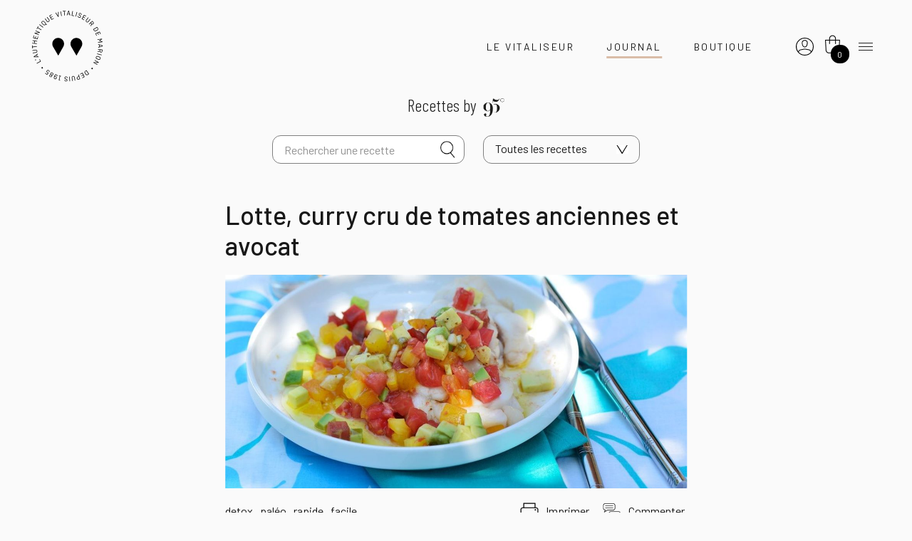

--- FILE ---
content_type: text/html
request_url: https://vitaliseurdemarion.fr/fr/officiel/recette/slug/lotte-curry-cru-tomates-anciennes-avocat
body_size: 9166
content:
<!doctype html>
<html class="own-html" lang="fr">

<head>
  <link rel="preconnect" href="https://fonts.googleapis.com">
  <link rel="preconnect" href="https://fonts.gstatic.com" crossorigin>

  <meta charset="utf-8" />
  <meta name="generator" content="Fasty" />
  <link rel="apple-touch-icon" sizes="57x57" href="https://resize.ovh/r/037cffc0-abd8-11e9-b464-57469525097d/57/57">
  <link rel="apple-touch-icon" sizes="60x60" href="https://resize.ovh/r/037cffc0-abd8-11e9-b464-57469525097d/60/60">
  <link rel="apple-touch-icon" sizes="72x72" href="https://resize.ovh/r/037cffc0-abd8-11e9-b464-57469525097d/72/72">
  <link rel="apple-touch-icon" sizes="76x76" href="https://resize.ovh/r/037cffc0-abd8-11e9-b464-57469525097d/76/76">
  <link rel="apple-touch-icon" sizes="114x114" href="https://resize.ovh/r/037cffc0-abd8-11e9-b464-57469525097d/114/114">
  <link rel="apple-touch-icon" sizes="120x120" href="https://resize.ovh/r/037cffc0-abd8-11e9-b464-57469525097d/120/120">
  <link rel="apple-touch-icon" sizes="144x144" href="https://resize.ovh/r/037cffc0-abd8-11e9-b464-57469525097d/144/144">
  <link rel="apple-touch-icon" sizes="152x152" href="https://resize.ovh/r/037cffc0-abd8-11e9-b464-57469525097d/152/152">
  <link rel="apple-touch-icon" sizes="180x180" href="https://resize.ovh/r/037cffc0-abd8-11e9-b464-57469525097d/180/180">
  <link rel="icon" type="image/png" sizes="192x192"
    href="https://resize.ovh/r/037cffc0-abd8-11e9-b464-57469525097d/192/192">
  <link rel="icon" type="image/png" sizes="32x32"
    href="https://resize.ovh/r/037cffc0-abd8-11e9-b464-57469525097d/32/32">
  <link rel="icon" type="image/png" sizes="96x96"
    href="https://resize.ovh/r/037cffc0-abd8-11e9-b464-57469525097d/96/06">
  <link rel="icon" type="image/png" sizes="16x16"
    href="https://resize.ovh/r/037cffc0-abd8-11e9-b464-57469525097d/16/16">
  <meta name="p:domain_verify" content="640d016d46214ea3b8c8e4403ad4234c" />

  <meta name="msapplication-TileColor" content="#ffffff">
  <meta name="msapplication-TileImage" content="https://resize.ovh/r/037cffc0-abd8-11e9-b464-57469525097d/144/144">

  <meta name="theme-color" content="#ffffff">

  <link rel="alternate" type="application/rss+xml" title="Feed RSS" href="/fr/flux/rss" />
  <meta name="viewport" content="width=device-width, initial-scale=1, shrink-to-fit=no" />
  <!-- Bootstrap CSS -->
  <link href="https://stackpath.bootstrapcdn.com/bootstrap/4.3.1/css/bootstrap.min.css" rel="stylesheet"
    integrity="sha384-ggOyR0iXCbMQv3Xipma34MD+dH/1fQ784/j6cY/iJTQUOhcWr7x9JvoRxT2MZw1T" crossorigin="anonymous" />
  <!-- <link href="https://fonts.googleapis.com/css?family=Open+Sans:300,400,500,600,700&amp;26;display=swap"
    rel="stylesheet" /> -->
  <link href="https://fonts.googleapis.com/css2?family=Barlow:wght@400;500;700;800&family=Barlow+Condensed:wght@300&family=Bodoni+Moda:wght@400;500;600;700&display=swap"
    rel="stylesheet">


  <link rel="stylesheet" href="https://maxcdn.bootstrapcdn.com/font-awesome/4.5.0/css/font-awesome.min.css" />
  <link rel="stylesheet" href="/fr/5312898/css/WuvkeV4KuwmiPLq3w-ryGLYJ2KA=.css" type="text/css" media="all" />
  <meta property="fb:app_id" content="1548671818734296" />
  <script src="/fr/5312898/vendors/puha4OXH-53n1yv1CUiqXIgebdA=.js"></script>
  <script>
    function eventHub() { riot.observable(this) }
    var eventHub = new eventHub()
    var lang = "fr"
    var url = "https://vitaliseur.fasty.ovh/_db/db_vitaliseur/v1/"
  </script>
  <title>Lotte, curry cru de tomates anciennes et avocat</title><meta name="description" content="Lotte, curry cru de tomates anciennes et avocat" /><meta property="og:title" content="Lotte, curry cru de tomates anciennes et avocat" /><meta property="og:image" content="https://resize.ovh/o/3bc1c4d0-c59e-11e9-af35-f3d0dd89f378" /><meta property="og:type" content="" /><link rel="canonical" href="https://vitaliseurdemarion.fr/fr/officiel/recette/slug/lotte-curry-cru-tomates-anciennes-avocat" /><meta property="og:url" content="https://vitaliseurdemarion.fr/fr/officiel/recette/slug/lotte-curry-cru-tomates-anciennes-avocat" />
</head>

<body class="d-flex flex-column" id="bodySite">
  <script src='/fr/5966113/component/_jYnEWbC--M.tag' type='riot/tag'></script><script>document.addEventListener('DOMContentLoaded', function() { riot.mount('search') });document.addEventListener('turbolinks:load', function() { riot.mount('search') });</script>
  <newsletterpopup></newsletterpopup>
  <script src='/fr/608812582/component/_jYnEWbC--I.tag' type='riot/tag'></script><script>document.addEventListener('DOMContentLoaded', function() { riot.mount('newsletterpopup') });document.addEventListener('turbolinks:load', function() { riot.mount('newsletterpopup') });</script>

  
<header class="header">
	<div class="header_inner">
		<nav class="header-brand">
			<a href="https://shop.vitaliseurdemarion.fr/officiel/vitaliseur-de-marion/?lang=fr">
				<img class="default-logo" alt="Le Vitaliseur de Marion"
					src="/asset/o/ec82b362-9b1c-4423-a5b6-1a5327f41dac?_from=dml0YWxpc2V1cg==">
			</a>
		</nav>
		<nav class="header-nav">
			<ul class="menu menu-left">
				<li class="item-vitaliseur">
					<a href="https://shop.vitaliseurdemarion.fr/officiel/vitaliseur-de-marion/fr">Le Vitaliseur</a>
				</li>
				
				
				<li class="item-journal">
					<a href="/fr/officiel/articles">Journal</a>
				</li>
				<li class="item-shop">
					<a href="https://shop.vitaliseurdemarion.fr/">Boutique</a>
				</li>
			</ul>
			<ul class="menu menu-right">
				<li>
					<nav id="basket">
						<a href="https://shop.vitaliseurdemarion.fr/mon-compte"><img
								src="/static/uploads/2019/09/04/pyOnZfFuXoN9qvj7anhy.svg" height="25" /></a>
						<button class="btn" type="button" data-toggle="collapse" data-target="#mySidebasket"
							aria-expanded="false" aria-controls="mySidebasket">
							<span class="navbar-toggler-icon basket"><i class="ma-shopping-basket">
									<div class="nbbask"></div>
								</i></span>
						</button>
					</nav>
					<div id="mySidebasket" class="collapse sidebasket">
						<span class="caret"></span>
						<div class="cont-sidebasket">
							<p class="pt-2 pb-3" id="cartinfo"></p>
							<div class="border-bottom pt-2 pb-2 d-block d-md-none d-948-none"><a
									href="http://shop.vitaliseurdemarion.fr" class="d-flex"><i class="ma-vitaliseur mr-3"></i>
									<div class="mt-1">Boutique</div>
								</a></div>
							<div class="pt-2 hidden border-bottom pt-2 pb-2" id="se_connecter"><a
									href="http://shop.vitaliseurdemarion.fr/login" class="d-flex"><i
										class="ma-connexion mr-3"></i>
									<div class="mt-1">Se connecter</div>
								</a></div>
							<div class="border-bottom pt-2 pb-2"><a href="http://shop.vitaliseurdemarion.fr/panier"
									class="d-flex"><i class="ma-shopping-basket-white mr-3"></i>
									<div class="mt-1">Panier</div>
								</a></div>
							<div class="border-bottom pt-2 pb-2 hidden" id="mes_commandes"><a
									href="http://shop.vitaliseurdemarion.fr/mes-commandes" class="d-flex"><i
										class="ma-commandes mr-3"></i>
									<div class="mt-1">Mes commandes</div>
								</a></div>
							<div class="pt-2 pb-2 d-block d-md-none d-948-none"><a
									href="https://www.vitaliseurdemarion.fr/officiel/vitaliseur-de-marion/"
									class="d-flex"><i class="ma-icologo mr-3"></i>
									<div class="mt-1">Découvrir</div>
								</a></div>
						</div>
					</div>
				</li>
				<li>
					<button class="navbar-toggler border-0" type="button" onclick="openNav();">
						<span class="navbar-toggler-icon"></span>
					</button>
				</li>
			</ul>
		</nav>
	</div>
</header>

<div id="mySidenav" class="menu-touch-wrapper">
	<div class="menu-touch">
		<div class="menu-touch_inner">
			<button class="btn-close" onclick="closeNav();">
				<span class="btn-icon"></span>
				<span class="btn-label">Fermer</span>
			</button>
			<div class="menu-head">
				<div class="menu-inner">
					<search inputclass="mdb-autocomplete" spanclass="ma-search"
						elid="ma-search"></search>
				</div>
			</div>
			<div class="menu-body">
				<div class="menu-inner">
					<nav>
						<ul class="navigation">
							<li>
								<div class="btn-wrapper">
									<a href="https://shop.vitaliseurdemarion.fr/officiel/vitaliseur-de-marion/fr">
										<span>Le Vitaliseur</span>
									</a>
									<a class="btn-secondary" href="https://shop.vitaliseurdemarion.fr/?lang=fr">
										<span>Boutique</span>
									</a>
									
								</div>
								<ul>
									<li><a href="https://app.vitaliseurdemarion.fr/"><span>Application</span></a></li>
									<li>
										<a
											href="/fr/officiel/article/slug/quelle-difference-vitaliseur-autre-cuit-vapeur">
											<span>Découvrir</span>
										</a>
									</li>
									<li>
										<a
											href="/fr/officiel/article/slug/vitaliseur-marion-mode-demploi-cuit-vapeur">
											<span>Conseils d'utilisation</span>
										</a>
									</li>
									<li>
										<a href="/fr/officiel/article/slug/fondement-dune-cuisine-nouvelle">
											<span>Son histoire</span>
										</a>
									</li>
								</ul>
							</li>
							<li>
								<a href="/fr/officiel/articles">
									<span>Articles</span>
								</a>
							</li>
							<li>
								<a href="/fr/officiel/recettes">
									<span>Recettes</span>
								</a>
							</li>
							<li>
								<a href="/fr/officiel/marion">
									<span>Marion Kaplan</span>
								</a>
							</li>
							
							<li>
								<a href="/fr/officiel/filtre-articles/tag/podcast">
									<span>Podcasts</span>
								</a>
							</li>
							
							<li>
								<a href="https://shop.vitaliseurdemarion.fr/calendrier">
									<span>Agenda</span>
								</a>
							</li>
							<li>
								<a href="https://shop.vitaliseurdemarion.fr/faq?lang=fr">
									<span>FAQ</span>
								</a>
							</li>
							<li class="contacts">
								<a href="tel:+33494012261" class="phoneto">
									<span>+33 (4) 94 01 22 61</span>
								</a>
								<a href="/cdn-cgi/l/email-protection#7b1814150f1a180f3b0d120f1a1712081e0e0955181416" class="mailto">
									<span>
										<svg xmlns="http://www.w3.org/2000/svg" viewBox="0 0 28.5 20.2">
											<path fill="#020203" d="M2.8 0C1.3 0 0 1.3 0 2.9v14.4c0 1.6 1.2 2.9 2.8 2.9h22.9c1.5 0 2.8-1.3 2.8-2.9V2.9c0-1.6-1.2-2.9-2.8-2.9H2.8zm0 1.4h22.9c.2 0 .4.1.6.1L15.1 12.1c-.5.5-1.2.5-1.7 0L2.2 1.5c.2-.1.4-.1.6-.1zM1.5 2.7l7.9 7.5L1.6 18c-.1-.2-.2-.4-.2-.7V2.9c0-.1 0-.2.1-.2zm25.6 0v14.6c0 .2-.1.5-.2.7l-7.8-7.8 8-7.5zm-8.9 8.4l7.6 7.6h-23-.1l7.6-7.6 2.1 2c1 1 2.6 1 3.6 0l2.2-2z"/>
										</svg>
									</span>
								</a>
							</li>
						</ul>
					</nav>
					<nav class="nav-social-lang">
						<span class="row-label">Suivez-nous</span>
						<div class="list-wrapper">
							<ul class="list-networks">
								<li>
									<a href="https://www.facebook.com/vitaliseurdemarion" target="_blank"
										rel="noopener noreferrer">
										<i class="ma-facebook" aria-hidden="true"></i>
									</a>
								</li>
								<li>
									<a href="https://www.instagram.com/vitaliseur/?hl=fr" target="_blank"
										rel="noopener noreferrer">
										<i class="ma-instagram" aria-hidden="true"></i>
									</a>
								</li>
								<li>
									<a href="https://twitter.com/vitaliseur" target="_blank" rel="noopener noreferrer">
										<i class="ma-twitter" aria-hidden="true"></i>
									</a>
								</li>
								<li>
									<a href="https://www.pinterest.fr/LeVitaliseur/" target="_blank"
										rel="noopener noreferrer">
										<i class="ma-pinterest" aria-hidden="true"></i>
									</a>
								</li>
							</ul>
							<ul class="list-lang">
								<li>
									<a href="/fr/officiel/articles" target="_blank" class="langfr">
										<i class="ma-fr-flag" aria-hidden="true"></i>
									</a>
								</li>
								<li>
									<a href="/en/officiel/articles" target="_blank" class="langen">
										<i class="ma-en-flag" aria-hidden="true"></i>
									</a>
								</li>
							</ul>
						</div>
					</nav>
				</div>
			</div>
			<!--<div class="menu-foot">
				<div class="menu-inner">
					<div class="wrapp-95">
						<span>Découvrez la maison du Vitaliseur</span>
						<span>
							<a href="#">Épicerie</a>, <a href="#">Céramique</a>, <a href="#">Magazine</a>
						</span>
					</div>
				</div>
			</div>-->
		</div>
	</div>
	<button class="btn-close-xl" onclick="closeNav()">
		<span class="btn-label">Fermer</span>
	</button>
	<!-- <div class="cont-sidenav">
		<a href="javascript:void(0)" class="closebtn" onclick="closeNav()">&times;</a>
		<ul class="nav">
			<li class="nav-item">
				<a class="nav-link"
					href="https://www.vitaliseurdemarion.fr/officiel/vitaliseur-de-marion/?lang=fr">{{
					tr | Le Vitaliseur }}</a>
				<ul class="list-unstyled">
					<li><a class="nav-link"
							href="/fr/officiel/article/slug/quelle-difference-vitaliseur-autre-cuit-vapeur">{{
							tr | Découvrir }}</a></li>
					<li><a class="nav-link"
							href="/fr/officiel/article/slug/vitaliseur-marion-mode-demploi-cuit-vapeur">{{
							tr | Conseils d'utilisation }}</a></li>
					<li><a class="nav-link"
							href="/fr/officiel/article/slug/fondement-dune-cuisine-nouvelle">{{
							tr | Son histoire }}</a></li>
				</ul>
			</li>
			<li class="nav-item">
				<a class="nav-link" href="/fr/officiel/articles">Santé</a>
				<ul class="list-unstyled">
					<li><a class="nav-link nav_bien_etre" href="/fr/officiel/articles">Bien-être</a></li>
					<li><a class="nav-link nav_recettes" href="/fr/officiel/recettes">Recettes</a></li>
					<li><a class="nav-link" href="https://95degres.com">95°</a></li>
					<li><a class="nav-link nav_marion" href="/fr/officiel/marion">Marion Kaplan</a>
					</li>
				</ul>
			</li>
			<li class="nav-item">
				<a class="nav-link" href="https://shop.vitaliseurdemarion.fr/?lang=fr">Boutique</a>
				<ul class="list-unstyled">
					<li><a class="nav-link" href="https://shop.vitaliseurdemarion.fr/mentions?lang=fr">Mentions légales</a></li>
					<li><a class="nav-link" href="https://shop.vitaliseurdemarion.fr/cgv?lang=fr">{{
							tr | CGV }}</a></li>
				</ul>
			</li>
			<li class="nav-item">
				<a class="nav-link" href="https://shop.vitaliseurdemarion.fr/faq?lang=fr">FAQ</a>
			</li>
		</ul>
		<search_recipe inputclass="form-control pr-5 mdb-autocomplete"
			spanclass="ma-search-sidemenu form-control-feedback" elid=""></search_recipe>

		<div class="mr-0 mr-sm-4 pr-0 pr-sm-3" style="margin-top: 20px">
			<a href="/fr/officiel/articles" target="_blank" class="langfr"><i class="ma-fr-flag"
					aria-hidden="true"></i></a><a href="/en/officiel/articles" target="_blank" class="langen"
				style="margin-left:5px"><i class="ma-en-flag" aria-hidden="true"></i></a>
		</div>
	</div> -->
</div>

<script data-cfasync="false" src="/cdn-cgi/scripts/5c5dd728/cloudflare-static/email-decode.min.js"></script><script>
	var count = localStorage.getItem("cart") || 0
	$(".ma-shopping-basket .nbbask").text(count)
	if (count > 0) {
		$("#cartinfo").text("Vous avez " + count + " articles dans votre panier")
	} else {
		$("#cartinfo").text("Votre panier est vide")
	}

	if (localStorage.getItem("cart") !== undefined) {
		$("#mes_commandes").removeClass("hidden")
	} else {
		$("#se_connecter").removeClass("hidden")
	}
</script>
  <div id="page-content font-title">
    

<div class=" "><div class="none "><div class="printable">
	
		<div class='background-grey'>
			<div class="container">

				<nav class="navbar d-flex justify-content-center align-items-center marg-menu-top" id="second-nav">
					<p class="recette-title mb-4">Recettes by <img
							src="/asset/o/bc798ed0-340e-4498-8a05-6120719047ae?_from=dml0YWxpc2V1ci1zdGFnaW5n" />
					</p>
					<search inputclass="form-control mr-0 mr-md-3 pr-5 mdb-autocomplete"
						spanclass="ma-search form-control-feedback" elid="ma-search" title="Rechercher une recette"></search>
						<button id="btnToogleSearch" class="btn search-toggle" type="button"
						onclick="javascript:openSearch();"
					>
						<span class="btn-icon"></span>
						<span class="btn-label">Rechercher</span>
					</button>
					
					<div class="dropdown">
						<button class="btn dropdown-toggle d-flex" type="button" id="dropdownMenu2"
							data-toggle="dropdown" aria-haspopup="true" aria-expanded="false">
							Toutes les recettes
						</button>
						<div class="dropdown-menu" aria-labelledby="dropdownMenu2">
        			<div class="dropdown-divider mb-2"></div>
              
        			  <button class="dropdown-item" type="button" data-key="610301438">Entrées</button>
        			
        			  <button class="dropdown-item" type="button" data-key="610301662">Plats</button>
        			
        			  <button class="dropdown-item" type="button" data-key="610301725">Desserts</button>
        			

        			<div class="dropdown-divider mt-2 mb-2"></div>
        			
        			  <button class="dropdown-item" type="button" data-key="611384914">Végétal</button>
        			
        			  <button class="dropdown-item" type="button" data-key="611384964">Recettes faciles</button>
        			
        		</div>
					</div>
					
					<!-- <div class="seasons ml-0 ml-md-3 pl-1 pr-1">
						<span class="overflow">Saisons</span>
						<button class="season-item"><img
								src="/asset/o/c9cddd4a-3b30-44e3-8e77-77972da0169f?_from=dml0YWxpc2V1ci1zdGFnaW5n" /></button>
						<button class="season-item active"><img
								src="/asset/o/f016aac9-048b-4172-8aec-303c7debdc7a?_from=dml0YWxpc2V1ci1zdGFnaW5n" /></button>
						<button class="season-item"><img
								src="/asset/o/ea3327c3-9a75-4018-bfa9-2f8571cdcb6a?_from=dml0YWxpc2V1ci1zdGFnaW5n" /></button>
						<button class="season-item"><img
								src="/asset/o/163470e7-f865-40ce-9a2c-3d4d6ac72e8c?_from=dml0YWxpc2V1ci1zdGFnaW5n" /></button>
					</div> -->
				</nav>

				<div class="one-recipe-head col-lg-8 col-md-11 col-xl-7 col-12 mb-2 mb-md-4 p-0">
					<div
						class="d-sm-flex flex-row justify-content-sm-between justify-content-start align-items-sm-end mb-3">
						<div>
							<h1 class="m-0">
								Lotte, curry cru de tomates anciennes et avocat
							</h1>
						</div>
						<ul
							class="one-recipe-head-svg-container flex-row align-items-md-end justify-content-center justify-content-mb-end p-0 m-0  no-display-smartphone">
							
							
							
							
						</ul>
					</div>

					<div class="one-recipe-head-img-container">
						<picture>
							<img class="" src="https://resize.ovh/r/3bc1c4d0-c59e-11e9-af35-f3d0dd89f378/1200" />
						</picture>
					</div>
					<ul
						class="one-recipe-head-svg-container d-flex flex-row align-items-md-end justify-content-left p-0 m-0  no-display-tablet">
						<li data-toggle="Sans lactose">
							<img src="/asset/o/e320c588-ceea-43a5-bc12-eaf4fa44ab8e?_from=dml0YWxpc2V1ci1zdGFnaW5n"
								alt="sans lactose" />
						</li>
						<li data-toggle="Sans gluten">
							<img src="/asset/o/c584160f-aa72-4b2b-99ab-c530a9d6f4e9?_from=dml0YWxpc2V1ci1zdGFnaW5n"
								alt="sans gluten" />
						</li>
						<li data-toggle="Végétalien">
							<img src="/asset/o/9812bd8a-dd41-4ec1-b035-e131ef93cd3c?_from=dml0YWxpc2V1ci1zdGFnaW5n"
								alt="végétalien" />
						</li>
						<li data-toggle="Végétarien">
							<img src="/asset/o/07800073-1f13-4d30-a8f9-948bdeea213f?_from=dml0YWxpc2V1ci1zdGFnaW5n"
								alt="végétarien" />
						</li>
					</ul>
					<div class="list list-tags">
					  
    					<ul class="list-top p-0 d-flex flex-row pr-1">
    						
    							<li><span>
    								<a href="/fr/officiel/filtre-recettes/tag/detox">
    									detox
    								</a></span>
    							</li>
    							
    							<li><span>
    								<a href="/fr/officiel/filtre-recettes/tag/paléo">
    									paléo
    								</a></span>
    							</li>
    							
    							<li><span>
    								<a href="/fr/officiel/filtre-recettes/tag/rapide">
    									rapide
    								</a></span>
    							</li>
    							
    							<li><span>
    								<a href="/fr/officiel/filtre-recettes/tag/facile">
    									facile
    								</a></span>
    							</li>
    							
    					</ul>
    				
						<ul class="list-bottom d-flex flex-row p-0">
							<li class="no-display-smartphone" >
								<div class="icon-container">
									<img src="/asset/o/dc09688a-817b-4934-a580-07b37eed23e7?_from=dml0YWxpc2V1ci1zdGFnaW5n"
										alt="Imprimer" />
								</div>
								<a href="#" onclick="window.print();"><span>Imprimer</span></a>
							</li>
							<li class="">
								<div class="icon-container">
									<a href="#module-comm-fb">
									<img src="/asset/o/b8edf38a-783f-4767-b81d-afb1437c68fc?_from=dml0YWxpc2V1ci1zdGFnaW5n"
										alt="Commenter" />
									</a>
								</div>
								<a href="#module-comm-fb">
								<span><span class="no-display-smartphone inline">Commenter&nbsp;</span></span>
								</a>
							</li>
						</ul>
					</div>
				</div>

				<!-- <div class="row justify-content-center mt-1 mt-sm-5">
					<div class="col-12 col-lg-7 col-md-offset-1 order-1" id="detail-recette"> -->
				<!-- <h1 class="text-center text-uppercase">
						Lotte, curry cru de tomates anciennes et avocat
					</h1> -->
				<!-- <p class="text-center reseau-partage">
			  Partager - <a href="" class="partage twitter-share">Twitter</a>
			  <a href="" class="partage fb-share">Facebook</a>
			  <a href="" class="partage" data-toggle="modal" data-target="#shareFriend" data-subject="Lotte, curry cru de tomates anciennes et avocat">Lien</a>
		  </p> -->
				<!-- </div> -->
				<div class="col-lg-8 col-md-11 col-xl-7 col-12 p-0 order-4 order-lg-3" id="entet-recette" style="margin: 0 auto;">
					<p class="entete-recette">
						Un accompagnement divin pour la lotte, poisson noble par excellence. Ce curry cru accompagnera tout aussi bien un saumon ou une truite bio, un loup ou du lieu jaune.
					</p>
				</div>

				<!-- </div> -->

			</div>
		</div>

		<div class='background-white container-fluid pt-2'>
			<div class="container p-0 pt-2 pt-xl-5 pb-5">

				<div class="col-lg-8 col-md-11 col-xl-7 col-12 d-md-flex align-items-start p-0" id="content-recette">
					<div class="left-recette pr-0 pl-0 col-md-7">

						<div class="time d-flex align-items-center justify-content-start">
							<div class="picto-container">
								<img src="/asset/o/628f8bf1-50fb-4abb-8325-adac81a048fd?_from=dml0YWxpc2V1ci1zdGFnaW5n"
									alt="minuteur" />
							</div>
							<div class="content">
								
									<p class="pb-0 mb-0">Préparation : <span class="font-weight-bold">
											10 minutes
										</span>
									</p>
									
										
											<p class="pb-0 mb-0">Cuisson : <span class="font-weight-bold">
													10 minutes
												</span>
											</p>
											
							</div>
						</div>

						<div class="person mt-4">
							
								<p class="font-weight-bold">Ingrédients <br />Pour 2 à 4 personnes, suivant l&#039;appétit</p>
								
						</div>
						
						
						<ul class="list-recette mt-4">
								
									<li>
										huile d&#039;olive
									</li>
								
									<li>
										sel gris de mer
									</li>
								
									<li>
										1 cébette, la partie blanche uniquement
									</li>
								
									<li>
										1-2cs de vinaigre de Xéres
									</li>
								
									<li>
										1/2 orange
									</li>
								
									<li>
										1cc de curry de Ceylan
									</li>
								
									<li>
										1/2 avocat tropical
									</li>
								
									<li>
										1cs de tamari
									</li>
								
									<li>
										3 grosses tomates de variétés anciennes, de couleurs différentes si possible
									</li>
								
									<li>
										500g-700g de lotte en deux tranches épaisses
									</li>
								
						</ul>
						

					</div>
					<!--<div
						class="right-recette col-md-5 d-flex flex-row justify-content-center justify-content-md-end align-items-md-center">
						<div class="right-content">
							<div class="magazine-container">
								<picture>
									<img class="" src="https://resize.ovh/r/3bc1c4d0-c59e-11e9-af35-f3d0dd89f378/500" />
								</picture>
							</div>
							<a href="/" class="discover-magazine pt-2"><span>Découvrir le Magazine 95°</span></a>
						</div>
					</div>-->
				</div>
			</div>
		</div>

		<div class='background-grey container-fluid pt-2'>
			<div class="container">
				<div class="col-lg-8 col-md-11 col-xl-7 col-12 p-0 pt-5 pb-5 order-4 order-lg-3" id="center-recette">
					<div id="cont-recette">
						<ol>
							
								<li>
									Dans un premier temps, sortez la lotte du réfrigérateur et laissez-la se tempérer.
Taillez ensuite le blanc de la cébette en fine brunoise, puis, faites-la mariner dans le vinaigre (afin de lui faire perdre un peu de sa puissance niveau saveur).
								</li>
								
								<li>
									Versez 1/4 d&#039;eau dans la cuve du Vitaliseur, couvrez avec le couvercle et portez à ébullition. 
								</li>
								
								<li>
									Dès que l&#039;eau bout, déposez les tranches de lotte dans le panier vapeur, puis posez l&#039;ensemble sur le faitout, couvrez et laissez cuire10 minutes, à feu éteint !
								</li>
								
								<li>
									Pendant la cuisson du poisson, préparez le curry cru : 
mettez le curry et le tamari sur la cébette ; lavez, puis détaillez les tomates en brunoise d&#039;un petit centimètre. 
Faites de même avec l&#039;avocat. 
Versez le jus de la demi-orange. Salez légèrement et ajoutez de l&#039;huile d&#039;olive.
								</li>
								
								<li>
									Quand le poisson est cuit, dressez-le dans les assiettes, et disposez le curry cru au-dessus et à côté du poisson. 
Proposez sel gris de mer et huile d&#039;olive afin que chacun assaisonne son plat à sa convenance.
								</li>
								
						</ol>
					</div>
				</div>
			</div>
		</div>

		<div class="background-grey-darker container-fluid pt-2" id="module-comm-fb">
			<div class="row justify-content-center align-items-center pt-5">
				<a name="comments"></a>
				<!-- facebook-tab -->
				<div id="fb-root"></div>
				

					<div class="fb-comments" data-href="http://www.vitaliseurdemarion.fr/officiel/recettes/lotte-curry-cru-tomates-anciennes-avocat/" data-width="" data-numposts="5"></div>
			</div>
		</div>

		<div class="background-white container-fluid pt-5 pb-5">
			<div class="container"  id="same-sub">
				<div class="more-recipe col-lg-10 col-lg-offset-1 col-12 p-0">
					<h2>Vous allez aussi aimer...</h2>
					<div class="more-recipe-list">
						
	<div class="element d-flex flex-row justify-content-start align-items-center pt-0 mt-5">
		<div class="">
			
				<div class="img-container">
					<a href="/fr/officiel/recette/slug/poitrine-cochon-du-ventoux-carottes-multicolores">
						<img class="img-list-recette" src="https://resize.ovh/r/be7b0390-b2ad-11e9-b464-57469525097d/100" alt="Poitrine de cochon du Ventoux, carottes multicolores
							">
					</a>
				</div>
				
		</div>
		<div class="">
			<h2 class="title-liste"><a href="/fr/officiel/recette/slug/poitrine-cochon-du-ventoux-carottes-multicolores">
					Poitrine de cochon du Ventoux, carottes multicolores
				</a></h2>
		</div>
	</div>
	
	<div class="element d-flex flex-row justify-content-start align-items-center pt-0 mt-5">
		<div class="">
			
				<div class="img-container">
					<a href="/fr/officiel/recette/slug/legumes-tartiner">
						<img class="img-list-recette" src="https://resize.ovh/r/b13327c0-ac7d-11e9-b464-57469525097d/100" alt="Légumes à tartiner
							">
					</a>
				</div>
				
		</div>
		<div class="">
			<h2 class="title-liste"><a href="/fr/officiel/recette/slug/legumes-tartiner">
					Légumes à tartiner
				</a></h2>
		</div>
	</div>
	
	<div class="element d-flex flex-row justify-content-start align-items-center pt-0 mt-5">
		<div class="">
			
				<div class="img-container">
					<a href="/fr/officiel/recette/slug/carpaccio-grenailles-noix-saint-jacques-truffe">
						<img class="img-list-recette" src="https://resize.ovh/r/e504c720-b2ae-11e9-b464-57469525097d/100" alt="Carpaccio de Grenailles et noix de Saint Jacques à la truffe
							">
					</a>
				</div>
				
		</div>
		<div class="">
			<h2 class="title-liste"><a href="/fr/officiel/recette/slug/carpaccio-grenailles-noix-saint-jacques-truffe">
					Carpaccio de Grenailles et noix de Saint Jacques à la truffe
				</a></h2>
		</div>
	</div>
	
	<div class="element d-flex flex-row justify-content-start align-items-center pt-0 mt-5">
		<div class="">
			
				<div class="img-container">
					<a href="/fr/officiel/recette/slug/gateau-au-sesame-noir-aux-chocolats">
						<img class="img-list-recette" src="https://resize.ovh/r/6e11dd80-b216-11e9-b464-57469525097d/100" alt="Gâteau au sésame noir et aux deux chocolats
							">
					</a>
				</div>
				
		</div>
		<div class="">
			<h2 class="title-liste"><a href="/fr/officiel/recette/slug/gateau-au-sesame-noir-aux-chocolats">
					Gâteau au sésame noir et aux deux chocolats
				</a></h2>
		</div>
	</div>
	

		<script>
	$(".item-journal a").addClass("active");
		</script>
					</div>
				</div>



			</div>

			<div class="cta-wrapper recette-single">
				<a class="cta" href="/fr/officiel/recettes" role="button">
					<span>Plus de recettes</span>
			</a>
	</div>
		</div>

		<!-- <div class="container pb-5 same-recette" id="same-sub"> -->
		<!-- <div class="row justify-content-center align-items-center mt-5"> -->
		<!-- <div class="col-md-7 col-12 pb-3">
					<div class="col-md-12 col-12 pl-0 pb-3 text-center">
						Plus de recettes
						<hr />
					</div>
				</div> -->

		<!-- 
	<div class="element d-flex flex-row justify-content-start align-items-center pt-0 mt-5">
		<div class="">
			
				<div class="img-container">
					<a href="/fr/officiel/recette/slug/gateau-au-sesame-noir-aux-chocolats">
						<img class="img-list-recette" src="https://resize.ovh/r/6e11dd80-b216-11e9-b464-57469525097d/100" alt="Gâteau au sésame noir et aux deux chocolats
							">
					</a>
				</div>
				
		</div>
		<div class="">
			<h2 class="title-liste"><a href="/fr/officiel/recette/slug/gateau-au-sesame-noir-aux-chocolats">
					Gâteau au sésame noir et aux deux chocolats
				</a></h2>
		</div>
	</div>
	
	<div class="element d-flex flex-row justify-content-start align-items-center pt-0 mt-5">
		<div class="">
			
				<div class="img-container">
					<a href="/fr/officiel/recette/slug/carpaccio-grenailles-noix-saint-jacques-truffe">
						<img class="img-list-recette" src="https://resize.ovh/r/e504c720-b2ae-11e9-b464-57469525097d/100" alt="Carpaccio de Grenailles et noix de Saint Jacques à la truffe
							">
					</a>
				</div>
				
		</div>
		<div class="">
			<h2 class="title-liste"><a href="/fr/officiel/recette/slug/carpaccio-grenailles-noix-saint-jacques-truffe">
					Carpaccio de Grenailles et noix de Saint Jacques à la truffe
				</a></h2>
		</div>
	</div>
	
	<div class="element d-flex flex-row justify-content-start align-items-center pt-0 mt-5">
		<div class="">
			
				<div class="img-container">
					<a href="/fr/officiel/recette/slug/legumes-tartiner">
						<img class="img-list-recette" src="https://resize.ovh/r/b13327c0-ac7d-11e9-b464-57469525097d/100" alt="Légumes à tartiner
							">
					</a>
				</div>
				
		</div>
		<div class="">
			<h2 class="title-liste"><a href="/fr/officiel/recette/slug/legumes-tartiner">
					Légumes à tartiner
				</a></h2>
		</div>
	</div>
	

		<script>
	$(".item-journal a").addClass("active");
		</script> -->

		<!-- <div class="col-md-7 col-12 text-center pb-5">
					<a class="btn all-article text-uppercase" href="/fr/officiel/recettes" role="button">Toutes
						les recettes
					</a>
				</div>  -->
		<!-- </div>

			<!-- <share_friend></share_friend> -->
		<!-- <script src='/fr/7540881/component/_jYnEWbC--C.tag' type='riot/tag'></script><script>document.addEventListener('DOMContentLoaded', function() { riot.mount('share_friend') });document.addEventListener('turbolinks:load', function() { riot.mount('share_friend') });</script> -->

		<script>
			$(".item-journal a").addClass("active");
		</script>
		<!-- </div> --></div></div></div>

  </div>

  <script>
  $(function() {
    $(".langen").attr("href", "/en/officiels/recettes")
    $(".langfr").attr("href", "/fr/officiels/recettes")
  })
</script>

  <newsletter></newsletter>
  <!-- <script src='/fr/7919041/component/_jYnEWb----.tag' type='riot/tag'></script><script>document.addEventListener('DOMContentLoaded', function() { riot.mount('newsletter') });document.addEventListener('turbolinks:load', function() { riot.mount('newsletter') });</script> -->
  <footer id="sticky-footer" class="footer border-top">
	<div class="footer_inner">
		<nav class="footer-nav">
			<ul class="nav">
				<li><a href="#" onclick="eventHub.trigger('newsletter');return false;"><strong>Newsletter</strong></a>
				</li>
				<li><a href="https://shop.vitaliseurdemarion.fr/mentions">Mentions légales</a></li>
				<li><a href="https://shop.vitaliseurdemarion.fr/cgv">CGV</a>
				</li>
			</ul>

			<!-- <li class="nav-item">
					<a class="nav-link" href="/fr/officiel/articles">Santé</a>
					<ul class="list-unstyled">
						<li><a class="nav-link" href="/fr/officiel/articles">Bien-être</a></li>
						<li><a class="nav-link" href="/fr/officiel/recettes">Recettes</a></li>
						<li><a class="nav-link" href="https://95degres.com">95°</a></li>
						<li><a class="nav-link" href="/fr/officiel/marion">Marion Kaplan</a></li>
					</ul>
				</li>
				<li class="nav-item pt-3 pt-sm-5">
					<a class="nav-link" href="https://shop.vitaliseurdemarion.fr">Boutique</a>
					<ul class="list-unstyled">
						<li><a class="nav-link" href="https://shop.vitaliseurdemarion.fr/mentions">Mentions légales</a></li>
						<li><a class="nav-link" href="https://shop.vitaliseurdemarion.fr/cgv">CGV</a></li>
					</ul>
				</li> -->
			<!-- <li>
						<a class="nav-link" href="/officiel/vitaliseur-de-marion/">Le Vitaliseur</a>
					</li> -->
			<!-- <li><a href="/fr/officiel/article/slug/quelle-difference-vitaliseur-autre-cuit-vapeur">Découvrir</a></li> -->
			<!-- <li>
					<a href="https://shop.vitaliseurdemarion.fr/faq">FAQ</a>
				</li> -->
			<!-- <li><a class="nav-link"
							href="/fr/officiel/article/slug/fondement-dune-cuisine-nouvelle">Son histoire</a></li> -->
		</nav>
		<div class="footer-row">
			<div class="col col1">
				<div class="col_inner">
					<a href="/">
						<img alt="Le Vitaliseur de Marion"
							src="/asset/o/ec82b362-9b1c-4423-a5b6-1a5327f41dac?_from=dml0YWxpc2V1cg==">
					</a>
					<a href="tel:+33494012261" class="phone">+33 (4) 94 01 22 61</a>
				</div>
			</div>
			<div class="col col2">
				<div class="col_inner">
					<span class="row-label">Suivez-nous</span>
					<ul>
						<li>
							<a href="https://www.facebook.com/vitaliseurdemarion" target="_blank"
								rel="noopener noreferrer"><i class="ma-facebook" aria-hidden="true"></i></a>
						</li>
						<li>
							<a href="https://www.instagram.com/vitaliseur/?hl=fr" target="_blank"
								rel="noopener noreferrer"><i class="ma-instagram" aria-hidden="true"></i></a>
						</li>
						<li>
							<a href="https://twitter.com/vitaliseur" target="_blank" rel="noopener noreferrer"><i
									class="ma-twitter" aria-hidden="true"></i></a>
						</li>
						<li>
							<a href="https://www.pinterest.fr/LeVitaliseur/" target="_blank"
								rel="noopener noreferrer"><i class="ma-pinterest" aria-hidden="true"></i></a>
						</li>
					</ul>
				</div>
			</div>
			<div class="col col3">
				<a href="/fr/officiel/articles" target="_blank" class="langfr">
					<i class="ma-fr-flag" aria-hidden="true"></i>
				</a>
				<a href="/en/officiel/articles" target="_blank" class="langen">
					<i class="ma-en-flag" aria-hidden="true"></i>
				</a>
			</div>
		</div>
	</div>
</footer>

  <script src="/fr/5312898/js/Is8fCEfo54ZrXA3b6PwyfA1Z43c=.js"></script>

  <script type="text/javascript">
    var _gaq = _gaq || [];
    _gaq.push(['_setAccount', 'UA-29561164-4']);
    _gaq.push(['_trackPageview']);
    (function () {
      var ga = document.createElement('script'); ga.type = 'text/javascript'; ga.async = true;
      ga.src = ('https:' == document.location.protocol ? 'https://ssl' : 'http://www') + '.google-analytics.com/ga.js';
      var s = document.getElementsByTagName('script')[0]; s.parentNode.insertBefore(ga, s);
    })();
  </script>

  <script>
    window.fbAsyncInit = function () {
      FB.init({
        appId: '1548671818734296',
        xfbml: true,
        version: 'v5.0'
      });
      FB.AppEvents.logPageView();
    };
    (function (d, s, id) {
      var js, fjs = d.getElementsByTagName(s)[0];
      if (d.getElementById(id)) { return; }
      js = d.createElement(s); js.id = id;
      js.src = "https://connect.facebook.net/fr_FR/sdk.js";
      fjs.parentNode.insertBefore(js, fjs);
    }(document, 'script', 'facebook-jssdk'));

  </script>

  <script>
    var self = this
    riot.mount("newsletterpopup")
  </script>
<script defer src="https://static.cloudflareinsights.com/beacon.min.js/vcd15cbe7772f49c399c6a5babf22c1241717689176015" integrity="sha512-ZpsOmlRQV6y907TI0dKBHq9Md29nnaEIPlkf84rnaERnq6zvWvPUqr2ft8M1aS28oN72PdrCzSjY4U6VaAw1EQ==" data-cf-beacon='{"version":"2024.11.0","token":"094bbab892f3447c9cccd16d33d1e831","r":1,"server_timing":{"name":{"cfCacheStatus":true,"cfEdge":true,"cfExtPri":true,"cfL4":true,"cfOrigin":true,"cfSpeedBrain":true},"location_startswith":null}}' crossorigin="anonymous"></script>
</body>

</html>

--- FILE ---
content_type: text/html
request_url: https://vitaliseurdemarion.fr/fr/5966113/component/_jYnEWbC--M.tag
body_size: 218
content:
<search>
  <form class="form-inline has-search" onsubmit={search}>
		<input class="{ opts.inputclass }" onchange={updateSearch} onkeyup={updateSearch} type="search" id="search" placeholder="{ opts.title }" ref="term" aria-label="{opts.title}" value="{term}">
		<div class="input-group-append">
			<span id="{ opts.elid}" class="{ opts.spanclass }" onclick={search}></span>
		</div>
	</form>
	<style>
	  form span {
	    cursor: pointer;
	  }
	</style>
	<script>

		this.term = localStorage.getItem("search")

		updateSearch(e) {
			localStorage.setItem("search", this.refs.term.value)
		}

		search(e) {
	    e.preventDefault();
	    var service = "articles"
	    if(document.location.href.indexOf("recette") > 0) service = 'recettes'
	    var url = "/fr/officiel/recherche-"+service
			if(this.refs.term.value != "") {
				url += "/term/" + this.refs.term.value
			}

			var cat = localStorage.getItem("categorie_recipe")
			if(cat) url += "/cat/" + cat

			if(url == "/fr/officiel/recherche-"+service) url = "/fr/officiel/"+service

			document.location.href = url
	    return false
	  }
	</script>
</search>


--- FILE ---
content_type: image/svg+xml
request_url: https://vitaliseurdemarion.fr/asset/o/e320c588-ceea-43a5-bc12-eaf4fa44ab8e?_from=dml0YWxpc2V1ci1zdGFnaW5n
body_size: 142
content:
<svg data-name="Calque 1" xmlns="http://www.w3.org/2000/svg" viewBox="0 0 37.21 36.82"><path d="M37.11.13a.38.38 0 00-.53 0L25.09 11.48l-3.27-3.26v-3.5A2.37 2.37 0 0021.45 0h-8a2.37 2.37 0 00-.38 4.72v3.5l-1 1-.53.53-2.36 2.33-.06.1a.8.8 0 000 .15v14.95L.17 36.13a.38.38 0 000 .53.4.4 0 00.27.11.34.34 0 00.26-.11l8.43-8.33v3.92a4.46 4.46 0 004.46 4.46h7.84a4.46 4.46 0 004.45-4.46V12.37a.77.77 0 000-.15.36.36 0 00-.07-.1l-.09-.09L37.21.68a.39.39 0 00-.1-.55zM11.82 2.37A1.62 1.62 0 0113.45.75h8a1.63 1.63 0 010 3.25h-8a1.63 1.63 0 01-1.63-1.63zm1.89 6.27a.35.35 0 00.11-.27V4.75h7.25v3.62a.39.39 0 00.11.27L24.54 12H10.35zm-3.89 4.11h14l-14 13.82zm15.25 0v19.54a3.71 3.71 0 01-3.7 3.71h-7.84a3.72 3.72 0 01-3.71-3.71v-4.66l15.06-14.88z" fill="#1d1d1b"/></svg>

--- FILE ---
content_type: image/svg+xml
request_url: https://vitaliseurdemarion.fr/asset/o/c584160f-aa72-4b2b-99ab-c530a9d6f4e9?_from=dml0YWxpc2V1ci1zdGFnaW5n
body_size: 894
content:
<svg data-name="Calque 1" xmlns="http://www.w3.org/2000/svg" viewBox="0 0 37.22 44.25"><path d="M28.45 15.71a7.83 7.83 0 011.61-4.54l7-7a.38.38 0 000-.53.37.37 0 00-.53 0l-6.2 6.18c-.05 0-.1 0-.14.06a7.69 7.69 0 01-5.22 2.23 15.84 15.84 0 00-1.66.25 4.3 4.3 0 00.71-2.38 6.59 6.59 0 00-1.88-4.35A7.67 7.67 0 0120.02.36a.37.37 0 00-.37-.38.38.38 0 00-.38.38 7.57 7.57 0 01-2.13 5.33 6.45 6.45 0 00-1.87 4.29 4.31 4.31 0 00.72 2.38 15.84 15.84 0 00-1.66-.25 8 8 0 01-4.45-1.56l-.8-.7a.39.39 0 00-.53 0 .38.38 0 000 .54l.69.75a7.88 7.88 0 011.62 4.56 6.4 6.4 0 001.71 4.35c0 .05.1.08.15.13a6.92 6.92 0 01-3.6-2 .39.39 0 00-.53 0 .38.38 0 000 .54A7.65 7.65 0 0110.86 24a6.81 6.81 0 001.31 3.9l-.34.34a6.91 6.91 0 01-2.68-1.72.37.37 0 00-.53 0 .38.38 0 00-.11.26.39.39 0 00.11.27 7.12 7.12 0 011.76 2.69L.15 39.91a.39.39 0 000 .53.4.4 0 00.27.11.34.34 0 00.26-.11l9.93-9.88a16.22 16.22 0 01.28 1.77 6.4 6.4 0 001.71 4.35 4.31 4.31 0 003.09 1.28 4.31 4.31 0 003.09-1.28 3.59 3.59 0 00.53-.65v7.85a.38.38 0 00.38.37.37.37 0 00.37-.37v-7.85a4.14 4.14 0 00.54.65 4.37 4.37 0 006.18 0 5.56 5.56 0 001.58-3.28l.12-.94v-.13a7.62 7.62 0 012.27-5.28.39.39 0 00.11-.27.38.38 0 00-.11-.26.37.37 0 00-.53 0 6.83 6.83 0 01-3.61 2l.16-.13a6.42 6.42 0 001.71-4.35 7.61 7.61 0 012.27-5.28.38.38 0 000-.54.39.39 0 00-.53 0 6.85 6.85 0 01-3.59 2c.05-.05.11-.08.15-.13a6.4 6.4 0 001.67-4.38zm-3.39-2.84a11.3 11.3 0 002.81-.59l-7 7a3.62 3.62 0 01.23-4.86 5.83 5.83 0 013.96-1.55zm-4.73 6.95l-2 2a4.92 4.92 0 00-1.17-.73 4.43 4.43 0 001.6-1 4.36 4.36 0 00.91-1.34 4.5 4.5 0 00.66 1.07zm-1.18-5.5a4.69 4.69 0 00.54.06 5 5 0 00.54-.06 4.38 4.38 0 00-.54.9 4.38 4.38 0 00-.54-.9zm-.79 8.53a3.61 3.61 0 01-2.67 6.05 3.31 3.31 0 01-.54-.08h-.21a3.67 3.67 0 01-1.69-.88zm.53-.53l2-2a4.43 4.43 0 001.29.76 5.15 5.15 0 00-1.6 1.11 4.29 4.29 0 00-.91 1.35 4.31 4.31 0 00-.82-1.22zM17.77 6.18a9.79 9.79 0 001.93-3.25 10.19 10.19 0 001.89 3.18A5.84 5.84 0 0123.31 10a3.63 3.63 0 11-7.25 0 5.68 5.68 0 011.67-3.82zm-6.14 9.45a9.67 9.67 0 00-.94-3.67 10.1 10.1 0 003.59.91 5.85 5.85 0 014 1.53 3.62 3.62 0 010 5.13 3.56 3.56 0 01-2.56 1.06 3.73 3.73 0 01-.47 0l-.32-.05a3.57 3.57 0 01-1.77-1 5.68 5.68 0 01-1.57-3.91zm0 8.31a9.62 9.62 0 00-.94-3.67 10.1 10.1 0 003.59.91l.49.06h.3a5.35 5.35 0 012.75 1.05l-5.09 5.06a6.12 6.12 0 01-1.14-3.41zm1.08 4.53h.05-.06zm-2 .11c.2.1.4.17.6.25l-.34.34a5.05 5.05 0 00-.32-.59zm7.56 7.57a3.62 3.62 0 01-5.12 0 5.68 5.68 0 01-1.5-3.9 13.45 13.45 0 00-.41-2.3l.86-.85a14.17 14.17 0 002.2.39l.51.06a1.2 1.2 0 00.2 0A5.15 5.15 0 0118.27 31a3.61 3.61 0 01-.06 5.15zm1.38-4.33a4.14 4.14 0 00-.91-1.34 5.06 5.06 0 00-1.61-1.12 4.39 4.39 0 001.61-1 4.29 4.29 0 00.91-1.35 4.29 4.29 0 00.91 1.35 4.39 4.39 0 001.61 1 5.06 5.06 0 00-1.61 1.12 4.14 4.14 0 00-.91 1.34zm9-3.26a9.67 9.67 0 00-.94 3.67 5.68 5.68 0 01-1.5 3.9 3.7 3.7 0 01-5.12 0 3.61 3.61 0 010-5.12 5.15 5.15 0 013.26-1.45h.2l.51-.06a10.1 10.1 0 003.59-.92zm0-8.31a9.62 9.62 0 00-.94 3.67 5.68 5.68 0 01-1.5 3.9 3.7 3.7 0 01-5.12 0 3.62 3.62 0 010-5.13 5.13 5.13 0 013.17-1.43h.31l.49-.06a10.1 10.1 0 003.59-.93zm-2.44-.74a3.7 3.7 0 01-4.81.25l6.81-6.77a12 12 0 00-.5 2.62 5.68 5.68 0 01-1.5 3.92z" fill="#1d1d1b"/></svg>